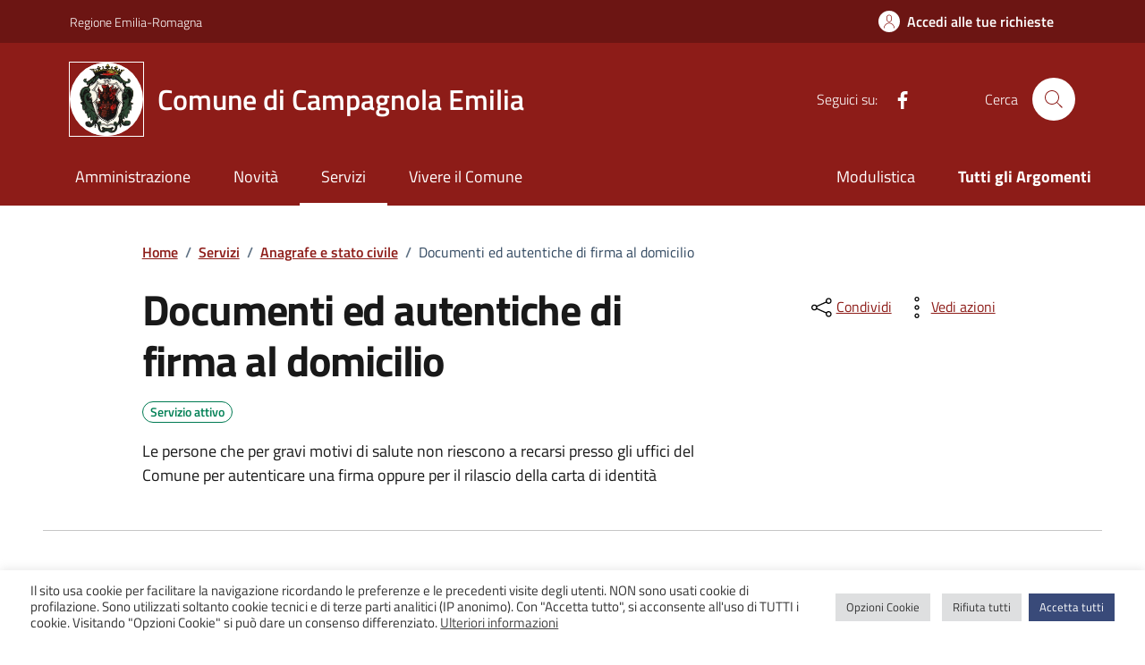

--- FILE ---
content_type: text/css
request_url: https://www.comune.campagnola-emilia.re.it/wp-content/themes/campagnola23-idc/assets/css/pre.css?x33870&ver=f61d84ab241e4adf833bb7dc96c4e02b
body_size: -198
content:
:root {
	--col-primary: #8d1c18;
	--col-primary-rgb: 141, 28, 24;

	--bs-primary: hsl(2, 71%, 32%);
	--bs-primary-rgb: var(--col-primary-rgb);

	--bs-link-color: hsl(0deg, 100%, 24%);
}


--- FILE ---
content_type: text/css
request_url: https://www.comune.campagnola-emilia.re.it/wp-content/themes/campagnola23-idc/style.css?x33870&ver=f61d84ab241e4adf833bb7dc96c4e02b
body_size: 317
content:
@charset "UTF-8";

/*
Theme Name: Campagnola 23
Author: K.
Description: Su base Design Italia (adattata) [Comuni]
Version: 0.1.1
Template: agid-des-ita-c--campagnola
*/


/* COLORI */

:root {
	--col-primary: #8d1c18;
	--col-primary-rgb: 141, 28, 24;

	--bs-primary: hsl(2, 71%, 32%);
	--bs-primary-rgb: var(--col-primary-rgb);
}


/* Stemma (testata e footer) */
.it-brand-wrapper > a > svg,
.it-brand-text > svg {
	background: white;
	border-radius: 50%;
	outline: 1px solid #fff;
}


/* Siti tematici HP */
.card--sito-tematico:hover,
.card--sito-tematico {
	color: #fff;
	background-color: #464646;
}
.card--sito-tematico .card-body :is(h3, p, .card-text) {
	color: inherit;
}
.card--sito-tematico:nth-child(2n + 1) {
	background-color: var(--theme-color-dark);
}
.card--sito-tematico .avatar,
.card--sito-tematico .avatar > img {
	background: none;
	border-radius: 0;
}

/* Quickfix liste card */
[class*="col-"] .card-wrapper.border {
	padding-bottom: 0;
}

[class*="col-"] > .card.card-teaser {
	height: 100%;
}


/* fix overlap */
.it-hero-wrapper .img-responsive-wrapper ~ .container {
	z-index: 0;
}
@media (min-width: 576px) {
	.archive.tax-argomenti .it-hero-wrapper + section > div {
		padding-top: 120px !important;
	}
}


/* fix img resp. */
article img[class*="wp-image-"] {
	max-width: 100%;
	height: auto;
}

--- FILE ---
content_type: text/css
request_url: https://www.comune.campagnola-emilia.re.it/wp-content/themes/campagnola23-idc/assets/css/fix.css?x33870&ver=f61d84ab241e4adf833bb7dc96c4e02b
body_size: 2082
content:
/*
 * Fix temporaneo.
 * Accodato, in sovrascrittura.
*/

/* COLORI */

:root {
	--theme-color-white: #ffffff;
	--theme-color-light: #f2f2f2;
	--theme-color-dark: #6c1513;
	--theme-color-darker: #390b0a;
	--theme-color-red: #8d1c18;

	--theme-color-white-rgb: 255, 255, 255;
	--theme-color-light-rgb: 242, 242, 242;
	--theme-color-dark-rgb: 100, 21, 19;
	--theme-color-darker-rgb: 57, 11, 10;
	--theme-color-red-rgb: 141, 28, 24;

	--bs-primary-rgb: var(--theme-color-red-rgb);
	
	--bs-link-color: var(--theme-color-red);
	--bs-link-hover-color: var(--theme-color-dark);

	--bs-btn-disabled-bg: var(--theme-color-red);
	--bs-btn-disabled-border-color: var(--bs-btn-disabled-bg);
	--bs-btn-disabled-color: var(--theme-color-white);
}


.it-header-slim-wrapper {
	background-color: var(--theme-color-dark);
	color: #fff;
}

.it-header-center-wrapper {
	/* color: inherit; */
	background-color: var(--theme-color-red);
}

.navbar {
	background-color: var(--theme-color-red);
}

/*
.custom-navbar-toggler svg {
	fill: var(--theme-color-dark);
}
*/
@media (min-width:992px) {
	.it-header-navbar-wrapper {
		/* color: inherit; */
		background-color: var(--theme-color-red);
	}
}

/*
.it-header-wrapper .search-link {
	color: #fff !important;
	background-color: var(--theme-color-darker);
}
*/

/*
  .it-header-center-wrapper .it-header-center-content-wrapper .it-right-zone,
  .it-header-center-wrapper .it-header-center-content-wrapper .it-brand-wrapper a {
	color: var(--theme-color-darker);
  }
*/
/*
  @media ( max-width: 991px ) {
	.navbar .navbar-collapsable .navbar-nav li a.nav-link,
	.it-header-wrapper .navbar-collapsable .logo-hamburger {
	  color: var(--theme-color-dark);
	}
  }
*/

a,
.btn-dropdown,
.cmp-breadcrumbs .breadcrumb-container .breadcrumb .breadcrumb-item a {
	color: var(--theme-color-red);
}

a:hover {
	color: var(--theme-color-dark);
}

a.read-more,
.t-primary {
	color: var(--theme-color-red) !important;
}

.icon-primary {
	fill: var(--theme-color-red) !important;
}

.search-modal .modal-title .search-link svg,
.search-modal .form-group .autocomplete-icon .icon,
.search-modal .form-group .input-group-prepend svg,
a.read-more .icon,
.autocomplete-icon .icon {
	fill: var(--theme-color-red);
}

.t-primary {
	color: var(--theme-color-red);
}

.btn-primary {
	color: #fff;
	background-color: var(--theme-color-red);
	border-color: var(--theme-color-red);
}

.btn-primary:hover {
	background-color: var(--theme-color-dark);
	border-color: var(--theme-color-darker);
}

.btn-primary.disabled,
.btn-primary:disabled {
	background-color: var(--theme-color-red);
	border-color: var(--theme-color-red);
}

.btn-outline-primary {
	color: var(--theme-color-dark);
	box-shadow: inset 0 0 0 2px var(--theme-color-dark);
}

.btn-outline-primary:hover {
	color: var(--theme-color-dark);
	box-shadow: inset 0 0 0 2px var(--theme-color-darker);
}

.btn-outline-primary.focus,
.btn-outline-primary:focus {
	box-shadow: inset 0 0 0 1px var(--theme-color-darker),
		0 0 0 0.25rem rgba(var(--theme-color-darker-rgb, .5));
}

.input-group .input-group-append .btn {
	border-bottom-color: var(--theme-color-dark);
}

.btn-primary:not(:disabled):not(.disabled).active,
.btn-primary:not(:disabled):not(.disabled):active,
.show>.btn-primary.dropdown-toggle {
	background-color: var(--theme-color-dark);
	border-color: var(--theme-color-darker);
}

.btn-outline-primary:not(:disabled):not(.disabled).active,
.btn-outline-primary:not(:disabled):not(.disabled):active,
.show>.btn-outline-primary.dropdown-toggle {
	color: var(--theme-color-darker);
	box-shadow: inset 0 0 0 1px var(--theme-color-darker);
}

.btn-outline-primary:not(:disabled):not(.disabled).active:focus,
.btn-outline-primary:not(:disabled):not(.disabled):active:focus,
.show>.btn-outline-primary.dropdown-toggle:focus {
	box-shadow: inset 0 3px 5px rgba(0, 0, 0, 0.125),
		0 0 0 0.25rem rgba(var(--theme-color-dark-rgb), 0.5);
}

.btn-check:focus+.btn,
.btn:focus {
	box-shadow: 0 0 0 0.25rem rgba(var(--theme-color-dark-rgb), 0.25);
}

.card .card-body a .card-title.h5,
.card .card-body a h5.card-title {
	color: var(--theme-color-darker);
}

.card.card-bg-primary {
	background-color: var(--theme-color-red);
}

a.card[class*="card-bg-"]:hover {
	color: #fff;
}

.card .card-body .card-text,
.card .btn {
	font-family: var(--bs-body-font-family);
}

.card .card-body .category-top a.category {
	color: var(--theme-color-red);
}

.card .categoryicon-top .icon {
	fill: var(--theme-color-red);
}

.nav-link {
	color: var(--theme-color-red);
}

.nav-link:focus,
.nav-link:hover {
	color: var(--theme-color-dark);
}

.has-bg-grey {
	background-color: rgba(var(--theme-color-dark-rgb), .05);
}

/*
.chip.chip-simple:where(.chip-success,.chip-warning,.chip-danger,.chip-info,.chip-primary,.chip-secondary) {
	border-color: unset;
}

.chip.chip-simple:where(.chip-success,.chip-warning,.chip-danger,.chip-info,.chip-primary,.chip-secondary) .chip-label {
	color: inherit;
}
*/

.chip:not(.chip-disabled,.chip-success,.chip-warning,.chip-danger,.chip-info,.chip-secondary) {
	border-color: var(--theme-color-red);
	color: var(--theme-color-red);
}
.chip .chip-label {
	color: inherit;
}
.chip.chip-primary .chip-label {
	color: var(--theme-color-red);
}


.chip:is(a):hover:not(.chip-disabled),
.chip.chip-simple:hover,
.chip.chip-primary:hover {
	background-color: var(--theme-color-dark);
}
.chip.chip-simple:hover,
.chip.chip-primary:hover {
	border-color: var(--theme-color-dark);
}

@media (max-width: 991.8px) {
	.cmp-tag .bg-tag {
		background-color: var(--theme-color-dark);
		color: #fff;
	}

	.cmp-tag .bg-tag .chip-label {
		color: #fff;
	}
}

.progress-bar {
	background-color: var(--theme-color-red);
}


.link-list-wrapper ul li a:hover:not(.disabled) .icon {
	fill: var(--theme-color-dark);
}


#evidenza.evidence-section .section,
.evidence-section .section.section-background-header {
	background-image: linear-gradient(180deg, var(--theme-color-dark) 300px, transparent 300px) !important;
}

.section.section-background-header:before {
	background-color: var(--theme-color-dark);
}

.link-list-wrapper ul li a span {
	color: var(--theme-color-red);
}
.link-list-wrapper ul li a:hover:not(.disabled) span {
	color: var(--theme-color-dark);
}


.evidence-section .list-item.active span,
.useful-links-section .list-item.active span {
	color: var(--theme-color-dark) !important;
}

.evidence-section .list-item.active:hover span,
.useful-links-section .list-item.active:hover span {
	color: var(--theme-color-dark) !important;
}


.navbar.it-navscroll-wrapper .link-list-wrapper ul li a.active span,
.cmp-navscroll .navbar.it-navscroll-wrapper .link-list-wrapper .accordion .accordion-header .accordion-button {
	color: var(--theme-color-darker);
}

.navbar.it-navscroll-wrapper .link-list-wrapper ul li a.active.active,
aside .cmp-navscroll .navbar.it-navscroll-wrapper .link-list-wrapper ul li a.active {
	border-left-color: var(--theme-color-dark);
}


.it-hero-wrapper {
	background-color: var(--theme-color-light);
}

.it-calendar-wrapper .it-header-block-title {
	background-color: var(--theme-color-dark);
}

.row-calendar .it-calendar-wrapper .card .card-text a {
	color: var(--theme-color-dark);
}

.row-calendar .it-calendar-wrapper .card .card-text a:hover {
	color: var(--theme-color-darker);
}

.it-page-section .card.card-teaser-info {
	border-left-color: rgba(var(--bs-primary-rgb), .15);
}

.it-carousel-wrapper .splide__pagination button {
	background-color: #999;
}
.it-carousel-wrapper .splide__pagination button.is-active {
	background-color: var(--theme-color-red);
}

.u-grey-light {
	color: var(--theme-color-darker);
}


.it-header-center-wrapper .it-header-center-content-wrapper .it-brand-wrapper a .it-brand-tagline {
	color: var(--theme-color-red);
	font-weight: 600;
}


@media (min-width: 768px) {
	.it-header-wrapper .search-link svg {
		fill: var(--theme-color-red);
	}
}

/* Paginazione */
.pagination .page-item .page-link[aria-current] {
	border-color: var(--theme-color-red);
	color: var(--theme-color-red);
}
.pagination .page-item .page-link:hover {
	color: var(--theme-color-darker);
}


/* FAQ */
.accordion-header .accordion-button:after,
.cmp-accordion .accordion-header .accordion-button:not(.collapsed),
.accordion-header .accordion-button {
	color: var(--theme-color-red);
}

.cmp-accordion .accordion-header .accordion-button:after {
	content: url("data:image/svg+xml;charset=utf-8,%3Csvg xmlns='http://www.w3.org/2000/svg' viewBox='0 0 16 16' fill='%238d1c18'%3E%3Cpath fill-rule='evenodd' d='M1.646 4.646a.5.5 0 01.708 0L8 10.293l5.646-5.647a.5.5 0 01.708.708l-6 6a.5.5 0 01-.708 0l-6-6a.5.5 0 010-.708z'/%3E%3C/svg%3E");
}


/* Rating */
.rating:not(:checked)>label:hover svg,
.rating:not(:checked)>label:hover~label svg,
.rating>input:checked+label:hover+svg,
.rating>input:checked~label:hover+svg,
.rating>input:checked~label:hover~label+svg,
.rating>input:checked~label svg,
.rating>label:hover~input:checked~label+svg {
	fill: var(--theme-color-darker);
}
.form-check [type=radio]:checked+label::after {
	border-color: var(--theme-color-dark);
	background-color: var(--theme-color-dark);
}
.form-check [type=radio]:checked+label::before {
	border-color: var(--theme-color-dark);
}


/* Timeline */
.calendar-vertical {
	color: var(--theme-color-red);
}
.calendar-vertical .calendar-date .calendar-date-day:before,
.calendar-vertical .calendar-date .calendar-date-day:after {
	background-color: var(--theme-color-red);
}
.calendar-vertical .calendar-date .calendar-date-description .calendar-date-description-content:before {
	background-color: var(--bs-100);
	background-color: rgba(var(--bs-primary-rgb), .15);
}


/* "Timeline" evento */
.point-list-wrapper .point-list .point-list-aside.point-list-primary {
	color: var(--theme-color-dark);
	border-color: var(--theme-color-dark);
}
.point-list-wrapper .point-list .point-list-aside.point-list-primary:after {
	background-color: var(--theme-color-dark);
}
.point-list-aside {
	margin-bottom: 0;
}


.card .card-body h5.card-title,
.card .card-body .card-title.h5 {
	color: var(--theme-color-darker);
}

.card > .img-responsive-wrapper > .img-responsive {
	background: #f8f8f8;
}


/* Menù mobile */

.it-header-wrapper .navbar-collapsable.expanded .logo-hamburger,
.navbar .navbar-collapsable.expanded .navbar-nav li a.nav-link,
.it-header-wrapper .navbar-collapsable.expanded .it-socials {
	color: var(--theme-color-red);
}
.navbar .navbar-collapsable.expanded .navbar-nav li a.nav-link.active {
	border-left-color: var(--theme-color-red);
}
.it-header-wrapper .navbar-collapsable.expanded .it-socials ul li a svg {
	fill: var(--theme-color-red)!important;
}
@media (max-width: 991.8px) {
	.it-header-wrapper .navbar .navbar-collapsable.expanded .navbar-nav li a.nav-link.active {
		background-color: rgba(var(--theme-color-red-rgb), .05);
	}
}


.cmp-breadcrumbs .breadcrumb-container .breadcrumb .breadcrumb-item a:hover {
  color: var(--bs-link-hover-color);
}



/* [ Bug comuni.css ] */
/* fix punti elenco (in pagine) */
:where(.page-template-default main article) :is(ul,ol,dd) {
	list-style: revert;
	padding: revert;
}